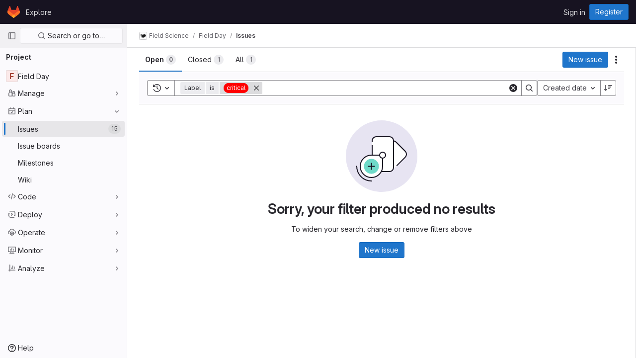

--- FILE ---
content_type: text/css; charset=utf-8
request_url: https://code.cs.earlham.edu/assets/page_bundles/issuable_list-354cd7bc5771a8bce153218e4ff58713dc1a0c163c09ca46b06a85510179677c.css
body_size: 647
content:
@keyframes blinking-dot{0%{opacity:1}25%{opacity:.4}75%{opacity:.4}100%{opacity:1}}@keyframes gl-spinner-rotate{0%{transform:rotate(0)}100%{transform:rotate(360deg)}}@keyframes gl-keyframes-skeleton-loader{0%{background-position-x:-32rem}100%{background-position-x:32rem}}.issuable-list li .issuable-info-container{flex:1;display:flex}.issuable-list li .issuable-main-info{flex:1 auto;margin-right:10px;min-width:0}.issuable-list li .issuable-main-info .issue-weight-icon,.issuable-list li .issuable-main-info .issue-estimate-icon{vertical-align:sub}.issuable-list li .issuable-info,.issuable-list li .issuable-meta{font-size:.75rem}.issuable-list li .issuable-meta{display:flex;flex-direction:column;align-items:flex-end;flex:1 0 auto}.issuable-list li .issuable-meta .controls{margin-bottom:2px;line-height:20px;padding:0}@media(max-width: 575.98px){.issuable-list li .issuable-meta .controls li{margin-right:0}}.issuable-list li .issue-check{min-width:15px}.issuable-list li .issuable-milestone,.issuable-list li .issuable-info,.issuable-list li .task-status,.issuable-list li .issuable-timestamp{font-weight:400;color:var(--gray-500, #737278)}.issuable-list li .issuable-milestone a,.issuable-list li .issuable-info a,.issuable-list li .task-status a,.issuable-list li .issuable-timestamp a{color:var(--gl-text-color-default)}.issuable-list li .issuable-milestone .gl-label-link,.issuable-list li .issuable-info .gl-label-link,.issuable-list li .task-status .gl-label-link,.issuable-list li .issuable-timestamp .gl-label-link{color:inherit}.issuable-list li .issuable-milestone .gl-label-link:hover,.issuable-list li .issuable-info .gl-label-link:hover,.issuable-list li .task-status .gl-label-link:hover,.issuable-list li .issuable-timestamp .gl-label-link:hover{text-decoration:none}.issuable-list li .issuable-milestone .gl-label-link:hover .gl-label-text:last-of-type,.issuable-list li .issuable-info .gl-label-link:hover .gl-label-text:last-of-type,.issuable-list li .task-status .gl-label-link:hover .gl-label-text:last-of-type,.issuable-list li .issuable-timestamp .gl-label-link:hover .gl-label-text:last-of-type{text-decoration:underline}.issuable-list li .issuable-milestone .milestone,.issuable-list li .issuable-info .milestone,.issuable-list li .task-status .milestone,.issuable-list li .issuable-timestamp .milestone{color:var(--gray-700, #4c4b51)}@media(max-width: 991px){.issuable-list li .task-status,.issuable-list li .issuable-due-date,.issuable-list li .issuable-weight,.issuable-list li .project-ref-path{display:none}}.issuable-list li .avatar-counter,.issuable-info-container .controls .avatar-counter{padding-left:.125rem;padding-right:.25rem;height:1rem;min-width:1rem;line-height:14px}.merge-request .issuable-info-container .controls .avatar-counter{line-height:1rem;border:0}


--- FILE ---
content_type: text/javascript; charset=utf-8
request_url: https://code.cs.earlham.edu/assets/webpack/923.446fa7b6.chunk.js
body_size: 163
content:
(this.webpackJsonp=this.webpackJsonp||[]).push([[923],{M1vi:function(t,e,n){var r=n("XpzN"),o=n("QA6A"),i=n("8Ei6");t.exports=function(t){if(!o(t))return!1;var e=r(t);return"[object Error]"==e||"[object DOMException]"==e||"string"==typeof t.message&&"string"==typeof t.name&&!i(t)}}}]);
//# sourceMappingURL=923.446fa7b6.chunk.js.map

--- FILE ---
content_type: text/javascript; charset=utf-8
request_url: https://code.cs.earlham.edu/assets/webpack/commons-pages.admin.abuse_reports-pages.admin.abuse_reports.show-pages.admin.runners.index-pages.das-60005a4f.1f9e674e.chunk.js
body_size: 6856
content:
(this.webpackJsonp=this.webpackJsonp||[]).push([[10,154],{"2FGo":function(t,e,s){var i=s("MYHX"),r=s("eiA/")((function(t,e,s){i(t,e,s)}));t.exports=r},GY8p:function(t,e){t.exports=function(t,e,s){for(var i=-1,r=null==t?0:t.length;++i<r;)if(s(e,t[i]))return!0;return!1}},Hpx7:function(t,e,s){"use strict";s("byxs");var i=s("n7CP"),r=s("/lV4");class n extends Error{constructor(t){super(t||Object(r.a)("Recent Searches Service is unavailable")),this.name="RecentSearchesServiceError"}}var o=n;class l{constructor(t="issuable-recent-searches"){this.localStorageKey=t}fetch(){if(!l.isAvailable()){const t=new o;return Promise.reject(t)}const t=window.localStorage.getItem(this.localStorageKey);let e=[];if(t&&t.length>0)try{e=JSON.parse(t)}catch(t){return Promise.reject(t)}return Promise.resolve(e)}save(t=[]){l.isAvailable()&&window.localStorage.setItem(this.localStorageKey,JSON.stringify(t))}static isAvailable(){return i.a.canUseLocalStorage()}}e.a=l},MYHX:function(t,e,s){var i=s("omPs"),r=s("Xxsa"),n=s("BBZX"),o=s("f2WW"),l=s("XCkn"),a=s("UwPs"),c=s("VVrI");t.exports=function t(e,s,d,h,u){e!==s&&n(s,(function(n,a){if(u||(u=new i),l(n))o(e,s,a,d,t,h,u);else{var p=h?h(c(e,a),n,a+"",e,s,u):void 0;void 0===p&&(p=n),r(e,a,p)}}),a)}},QFSp:function(t,e,s){var i=s("20jF"),r=s("QA6A");t.exports=function(t){return r(t)&&i(t)}},QPL1:function(t,e,s){var i=s("pFYY"),r=s("KZGt"),n=s("1XSk"),o=i&&1/n(new i([,-0]))[1]==1/0?function(t){return new i(t)}:r;t.exports=o},UZb0:function(t,e,s){"use strict";var i=s("VNnR"),r=s.n(i),n=s("rOMJ"),o=s.n(n),l=(s("3UXl"),s("iyoE"),s("n7eE"));e.a=class{constructor(t={},e){this.state={isLocalStorageAvailable:!0,recentSearches:[],allowedKeys:e,...t}}addRecentSearch(t){return this.setRecentSearches([t].concat(this.state.recentSearches)),this.state.recentSearches}setRecentSearches(t=[]){const e=t.map((function(t){return"string"==typeof t?t.trim():t}));return this.state.recentSearches=o()(e,r.a).slice(0,l.d),this.state.recentSearches}}},VVrI:function(t,e){t.exports=function(t,e){if(("constructor"!==e||"function"!=typeof t[e])&&"__proto__"!=e)return t[e]}},Xxsa:function(t,e,s){var i=s("vkS7"),r=s("hmyg");t.exports=function(t,e,s){(void 0!==s&&!r(t[e],s)||void 0===s&&!(e in t))&&i(t,e,s)}},Yyc1:function(t,e,s){"use strict";var i=s("ewH8"),r=s("2FGo"),n=s.n(r),o=s("oTzT"),l=s("9k56"),a=s("3hkr"),c=s("jIK5"),d=s("BBKf"),h=s("QiCN"),u=s("Xhk9"),p=s("hII5"),g=s("TnX6"),b=s("Z4o9"),f=s("Nzdf"),v=s("CU79"),m=s("n6Wd");var O=s("ExMd"),y=s("35qI"),w=s("ZdEn"),j=s("gZSI"),C=s("VuSA"),_=s("ojJK");const k=Object(l.c)({data:()=>({listenForClickOut:!1}),watch:{listenForClickOut(t,e){t!==e&&(Object(w.a)(this.clickOutElement,this.clickOutEventName,this._clickOutHandler,v.Q),t&&Object(w.b)(this.clickOutElement,this.clickOutEventName,this._clickOutHandler,v.Q))}},beforeCreate(){this.clickOutElement=null,this.clickOutEventName=null},mounted(){this.clickOutElement||(this.clickOutElement=document),this.clickOutEventName||(this.clickOutEventName="click"),this.listenForClickOut&&Object(w.b)(this.clickOutElement,this.clickOutEventName,this._clickOutHandler,v.Q)},beforeDestroy(){Object(w.a)(this.clickOutElement,this.clickOutEventName,this._clickOutHandler,v.Q)},methods:{isClickOut(t){return!Object(o.f)(this.$el,t.target)},_clickOutHandler(t){this.clickOutHandler&&this.isClickOut(t)&&this.clickOutHandler(t)}}}),x=Object(l.c)({data:()=>({listenForFocusIn:!1}),watch:{listenForFocusIn(t,e){t!==e&&(Object(w.a)(this.focusInElement,"focusin",this._focusInHandler,v.Q),t&&Object(w.b)(this.focusInElement,"focusin",this._focusInHandler,v.Q))}},beforeCreate(){this.focusInElement=null},mounted(){this.focusInElement||(this.focusInElement=document),this.listenForFocusIn&&Object(w.b)(this.focusInElement,"focusin",this._focusInHandler,v.Q)},beforeDestroy(){Object(w.a)(this.focusInElement,"focusin",this._focusInHandler,v.Q)},methods:{_focusInHandler(t){this.focusInHandler&&this.focusInHandler(t)}}});var S=s("5TS0"),I=s("qO70"),T=s("fv8g");const $=Object(w.e)(a.k,v.M),B=Object(w.e)(a.k,v.s),E=[".dropdown-item",".b-dropdown-form"].map(t=>t+":not(.disabled):not([disabled])").join(", "),H=Object(p.c)(Object(C.m)({...S.b,boundary:Object(p.b)([O.c,c.r],"scrollParent"),disabled:Object(p.b)(c.g,!1),dropleft:Object(p.b)(c.g,!1),dropright:Object(p.b)(c.g,!1),dropup:Object(p.b)(c.g,!1),noFlip:Object(p.b)(c.g,!1),offset:Object(p.b)(c.m,0),popperOpts:Object(p.b)(c.n,{}),right:Object(p.b)(c.g,!1)}),a.k),P=Object(l.c)({mixins:[S.a,I.a,k,x],provide(){return{getBvDropdown:()=>this}},inject:{getBvNavbar:{default:()=>()=>null}},props:H,data:()=>({visible:!1,visibleChangePrevented:!1}),computed:{bvNavbar(){return this.getBvNavbar()},inNavbar(){return!Object(j.f)(this.bvNavbar)},toggler(){const{toggle:t}=this.$refs;return t?t.$el||t:null},directionClass(){return this.dropup?"dropup":this.dropright?"dropright":this.dropleft?"dropleft":""},boundaryClass(){return"scrollParent"===this.boundary||this.inNavbar?"":"position-static"},hideDelay(){return this.inNavbar?f.e?300:50:0}},watch:{visible(t,e){if(this.visibleChangePrevented)this.visibleChangePrevented=!1;else if(t!==e){const s=t?v.L:v.t,i=new y.a(s,{cancelable:!0,vueTarget:this,target:this.$refs.menu,relatedTarget:null,componentId:this.safeId?this.safeId():this.id||null});if(this.emitEvent(i),i.defaultPrevented)return this.visibleChangePrevented=!0,this.visible=e,void this.$off(v.s,this.focusToggler);t?this.showMenu():this.hideMenu()}},disabled(t,e){t!==e&&t&&this.visible&&(this.visible=!1)}},created(){this.$_popper=null,this.$_hideTimeout=null},deactivated(){this.visible=!1,this.whileOpenListen(!1),this.destroyPopper()},mounted(){Object(T.b)(this.$el,this)},beforeDestroy(){this.visible=!1,this.whileOpenListen(!1),this.destroyPopper(),this.clearHideTimeout(),Object(T.c)(this.$el)},methods:{emitEvent(t){const{type:e}=t;this.emitOnRoot(Object(w.e)(a.k,e),t),this.$emit(e,t)},showMenu(){if(!this.disabled){if(!this.inNavbar)if(void 0===b.default)Object(_.a)("Popper.js not found. Falling back to CSS positioning",a.k);else{let t=this.dropup&&this.right||this.split?this.$el:this.$refs.toggle;t=t.$el||t,this.createPopper(t)}this.emitOnRoot($,this),this.whileOpenListen(!0),this.$nextTick(()=>{this.focusMenu(),this.$emit(v.M)})}},hideMenu(){this.whileOpenListen(!1),this.emitOnRoot(B,this),this.$emit(v.s),this.destroyPopper()},createPopper(t){this.destroyPopper(),this.$_popper=new b.default(t,this.$refs.menu,this.getPopperConfig())},destroyPopper(){this.$_popper&&this.$_popper.destroy(),this.$_popper=null},updatePopper(){try{this.$_popper.scheduleUpdate()}catch{}},clearHideTimeout(){clearTimeout(this.$_hideTimeout),this.$_hideTimeout=null},getPopperConfig(){let t="bottom-start";this.dropup?t=this.right?"top-end":"top-start":this.dropright?t="right-start":this.dropleft?t="left-start":this.right&&(t="bottom-end");const e={placement:t,modifiers:{offset:{offset:this.offset||0},flip:{enabled:!this.noFlip}}},s=this.boundary;return s&&(e.modifiers.preventOverflow={boundariesElement:s}),Object(C.i)(e,this.popperOpts||{})},whileOpenListen(t){this.listenForClickOut=t,this.listenForFocusIn=t;this[t?"listenOnRoot":"listenOffRoot"]($,this.rootCloseListener)},rootCloseListener(t){t!==this&&(this.visible=!1)},show(){this.disabled||Object(o.B)(()=>{this.visible=!0})},hide(){let t=arguments.length>0&&void 0!==arguments[0]&&arguments[0];this.disabled||(this.visible=!1,t&&this.$once(v.s,this.focusToggler))},toggle(t){t=t||{};const{type:e,keyCode:s}=t;("click"===e||"keydown"===e&&-1!==[m.c,m.h,m.a].indexOf(s))&&(this.disabled?this.visible=!1:(this.$emit(v.O,t),Object(w.f)(t),this.visible?this.hide(!0):this.show()))},onMousedown(t){Object(w.f)(t,{propagation:!1})},onKeydown(t){const{keyCode:e}=t;e===m.d?this.onEsc(t):e===m.a?this.focusNext(t,!1):e===m.i&&this.focusNext(t,!0)},onEsc(t){this.visible&&(this.visible=!1,Object(w.f)(t),this.$once(v.s,this.focusToggler))},onSplitClick(t){this.disabled?this.visible=!1:this.$emit(v.f,t)},hideHandler(t){const{target:e}=t;!this.visible||Object(o.f)(this.$refs.menu,e)||Object(o.f)(this.toggler,e)||(this.clearHideTimeout(),this.$_hideTimeout=setTimeout(()=>this.hide(),this.hideDelay))},clickOutHandler(t){this.hideHandler(t)},focusInHandler(t){this.hideHandler(t)},focusNext(t,e){const{target:s}=t;!this.visible||t&&Object(o.e)(".dropdown form",s)||(Object(w.f)(t),this.$nextTick(()=>{const t=this.getItems();if(t.length<1)return;let i=t.indexOf(s);e&&i>0?i--:!e&&i<t.length-1&&i++,i<0&&(i=0),this.focusItem(i,t)}))},focusItem(t,e){const s=e.find((e,s)=>s===t);Object(o.d)(s)},getItems(){return(Object(o.D)(E,this.$refs.menu)||[]).filter(o.u)},focusMenu(){Object(o.d)(this.$refs.menu)},focusToggler(){this.$nextTick(()=>{Object(o.d)(this.toggler)})}}});var F=s("aBA8"),q=s("XREi");const A=Object(p.c)(Object(C.m)({...S.b,...H,block:Object(p.b)(c.g,!1),html:Object(p.b)(c.r),lazy:Object(p.b)(c.g,!1),menuClass:Object(p.b)(c.e),noCaret:Object(p.b)(c.g,!1),role:Object(p.b)(c.r,"menu"),size:Object(p.b)(c.r),split:Object(p.b)(c.g,!1),splitButtonType:Object(p.b)(c.r,"button",t=>Object(h.a)(["button","submit","reset"],t)),splitClass:Object(p.b)(c.e),splitHref:Object(p.b)(c.r),splitTo:Object(p.b)(c.p),splitVariant:Object(p.b)(c.r),text:Object(p.b)(c.r),toggleAttrs:Object(p.b)(c.n,{}),toggleClass:Object(p.b)(c.e),toggleTag:Object(p.b)(c.r,"button"),toggleText:Object(p.b)(c.r,"Toggle dropdown"),variant:Object(p.b)(c.r,"secondary")}),a.k),N=Object(l.c)({name:a.k,mixins:[S.a,P,F.a],props:A,computed:{dropdownClasses(){const{block:t,split:e}=this;return[this.directionClass,this.boundaryClass,{show:this.visible,"btn-group":e||!t,"d-flex":t&&e}]},menuClasses(){return[this.menuClass,{"dropdown-menu-right":this.right,show:this.visible}]},toggleClasses(){const{split:t}=this;return[this.toggleClass,{"dropdown-toggle-split":t,"dropdown-toggle-no-caret":this.noCaret&&!t}]}},render(t){const{visible:e,variant:s,size:i,block:r,disabled:n,split:o,role:l,hide:a,toggle:c}=this,h={variant:s,size:i,block:r,disabled:n};let p=this.normalizeSlot(d.c),b=this.hasNormalizedSlot(d.c)?{}:Object(u.a)(this.html,this.text),f=t();if(o){const{splitTo:e,splitHref:i,splitButtonType:r}=this,n={...h,variant:this.splitVariant||s};e?n.to=e:i?n.href=i:r&&(n.type=r),f=t(q.a,{class:this.splitClass,attrs:{id:this.safeId("_BV_button_")},props:n,domProps:b,on:{click:this.onSplitClick},ref:"button"},p),p=[t("span",{class:["sr-only"]},[this.toggleText])],b={}}const v=t(q.a,{staticClass:"dropdown-toggle",class:this.toggleClasses,attrs:{...this.toggleAttrs,id:this.safeId("_BV_toggle_"),"aria-haspopup":["menu","listbox","tree","grid","dialog"].includes(l)?l:"false","aria-expanded":Object(g.f)(e)},props:{...h,tag:this.toggleTag,block:r&&!o},domProps:b,on:{mousedown:this.onMousedown,click:c,keydown:c},ref:"toggle"},p),m=t("ul",{staticClass:"dropdown-menu",class:this.menuClasses,attrs:{role:l,tabindex:"-1","aria-labelledby":this.safeId(o?"_BV_button_":"_BV_toggle_")},on:{keydown:this.onKeydown},ref:"menu"},[!this.lazy||e?this.normalizeSlot(d.e,{hide:a}):t()]);return t("div",{staticClass:"dropdown b-dropdown",class:this.dropdownClasses,attrs:{id:this.safeId()}},[f,v,m])}});var z=s("XBTk"),D=s("Qog8");const V={computed:{buttonSize(){return z.n[this.size]}}};var M=s("4lAS"),Q=s("s1D3"),R=s("FkSe"),X=s("koWC"),G=s("Pyw5"),K=s.n(G);const L=".dropdown-item:not(.disabled):not([disabled]),.form-control:not(.disabled):not([disabled])",W=i.default.extend(N,{name:"ExtendedBDropdown",methods:{getItems(){return Object(D.c)(Object(o.D)(L,this.$refs.menu))}}}),U={modifiers:{flip:{flipVariationsByContent:!0,padding:28}}};const J={name:"GlDropdown",components:{BDropdown:W,GlButton:M.a,GlDropdownDivider:X.a,GlIcon:Q.a,GlLoadingIcon:R.a},mixins:[V],inheritAttrs:!1,props:{headerText:{type:String,required:!1,default:""},hideHeaderBorder:{type:Boolean,required:!1,default:!0},showClearAll:{type:Boolean,required:!1,default:!1},clearAllText:{type:String,required:!1,default:"Clear all"},clearAllTextClass:{type:String,required:!1,default:"gl-px-5"},text:{type:String,required:!1,default:""},showHighlightedItemsTitle:{type:Boolean,required:!1,default:!1},highlightedItemsTitle:{type:String,required:!1,default:"Selected"},highlightedItemsTitleClass:{type:String,required:!1,default:"gl-px-5"},textSrOnly:{type:Boolean,required:!1,default:!1},split:{type:Boolean,required:!1,default:!1},category:{type:String,required:!1,default:z.m.primary,validator:t=>Object.keys(z.m).includes(t)},variant:{type:String,required:!1,default:z.w.default,validator:t=>Object.keys(z.w).includes(t)},size:{type:String,required:!1,default:"medium",validator:t=>Object.keys(z.n).includes(t)},icon:{type:String,required:!1,default:null},block:{type:Boolean,required:!1,default:!1},disabled:{type:Boolean,required:!1,default:!1},loading:{type:Boolean,required:!1,default:!1},toggleClass:{type:[String,Array,Object],required:!1,default:null},right:{type:Boolean,required:!1,default:!1},popperOpts:{type:Object,required:!1,default:null},noFlip:{type:Boolean,required:!1,default:!1},splitHref:{type:String,required:!1,default:""}},computed:{renderCaret(){return!this.split},isIconOnly(){var t;return Boolean(this.icon&&(!(null!==(t=this.text)&&void 0!==t&&t.length)||this.textSrOnly)&&!this.hasSlotContents("button-text"))},isIconWithText(){var t;return Boolean(this.icon&&(null===(t=this.text)||void 0===t?void 0:t.length)&&!this.textSrOnly)},toggleButtonClasses(){return[this.toggleClass,{"gl-button":!0,"gl-dropdown-toggle":!0,[`btn-${this.variant}-secondary`]:this.category===z.m.secondary||this.category===z.m.tertiary&&this.split,[`btn-${this.variant}-tertiary`]:this.category===z.m.tertiary&&!this.split,"dropdown-icon-only":this.isIconOnly,"dropdown-icon-text":this.isIconWithText}]},splitButtonClasses(){return[this.toggleClass,{"gl-button":!0,"split-content-button":Boolean(this.text),"icon-split-content-button":Boolean(this.icon),[`btn-${this.variant}-secondary`]:this.category===z.m.secondary||this.category===z.m.tertiary}]},buttonText(){return this.split&&this.icon?null:this.text},hasHighlightedItemsContent(){return this.hasSlotContents("highlighted-items")},hasHighlightedItemsOrClearAll(){return this.hasHighlightedItemsContent&&this.showHighlightedItemsTitle||this.showClearAll},popperOptions(){return n()({},U,this.popperOpts)}},methods:{hasSlotContents(t){var e,s;return Boolean(null===(e=(s=this.$scopedSlots)[t])||void 0===e?void 0:e.call(s))},show(){this.$refs.dropdown.show(...arguments)},hide(){this.$refs.dropdown.hide(...arguments)}}};const Y=K()({render:function(){var t=this,e=t.$createElement,s=t._self._c||e;return s("b-dropdown",t._g(t._b({ref:"dropdown",staticClass:"gl-dropdown",attrs:{split:t.split,variant:t.variant,size:t.buttonSize,"toggle-class":[t.toggleButtonClasses],"split-class":t.splitButtonClasses,block:t.block,disabled:t.disabled||t.loading,right:t.right,"popper-opts":t.popperOptions,"no-flip":t.noFlip,"split-href":t.splitHref},scopedSlots:t._u([{key:"button-content",fn:function(){return[t._t("button-content",(function(){return[t.loading?s("gl-loading-icon",{class:{"gl-mr-2":!t.isIconOnly}}):t._e(),t._v(" "),!t.icon||t.isIconOnly&&t.loading?t._e():s("gl-icon",{staticClass:"dropdown-icon",attrs:{name:t.icon}}),t._v(" "),s("span",{staticClass:"gl-dropdown-button-text",class:{"gl-sr-only":t.textSrOnly}},[t._t("button-text",(function(){return[t._v(t._s(t.buttonText))]}))],2),t._v(" "),t.renderCaret?s("gl-icon",{staticClass:"gl-button-icon dropdown-chevron",attrs:{name:"chevron-down"}}):t._e()]}))]},proxy:!0}],null,!0)},"b-dropdown",t.$attrs,!1),t.$listeners),[s("div",{staticClass:"gl-dropdown-inner"},[t.hasSlotContents("header")||t.headerText?s("div",{staticClass:"gl-dropdown-header",class:{"!gl-border-b-0":t.hideHeaderBorder}},[t.headerText?s("p",{staticClass:"gl-dropdown-header-top"},[t._v("\n        "+t._s(t.headerText)+"\n      ")]):t._e(),t._v(" "),t._t("header")],2):t._e(),t._v(" "),t.hasHighlightedItemsOrClearAll?s("div",{staticClass:"gl-flex gl-flex-row gl-items-center gl-justify-between"},[t.hasHighlightedItemsContent&&t.showHighlightedItemsTitle?s("div",{staticClass:"gl-justify-content-flex-start gl-flex gl-grow",class:t.highlightedItemsTitleClass},[s("span",{staticClass:"gl-font-bold",attrs:{"data-testid":"highlighted-items-title"}},[t._v(t._s(t.highlightedItemsTitle))])]):t._e(),t._v(" "),t.showClearAll?s("div",{staticClass:"gl-flex gl-grow gl-justify-end",class:t.clearAllTextClass},[s("gl-button",{attrs:{size:"small",category:"tertiary",variant:"link","data-testid":"clear-all-button"},on:{click:function(e){return t.$emit("clear-all",e)}}},[t._v(t._s(t.clearAllText))])],1):t._e()]):t._e(),t._v(" "),s("div",{staticClass:"gl-dropdown-contents"},[t.hasHighlightedItemsContent?s("div",{staticClass:"gl-overflow-visible",attrs:{"data-testid":"highlighted-items"}},[t._t("highlighted-items"),t._v(" "),s("gl-dropdown-divider")],2):t._e(),t._v(" "),t._t("default")],2),t._v(" "),t.hasSlotContents("footer")?s("div",{staticClass:"gl-dropdown-footer"},[t._t("footer")],2):t._e()])])},staticRenderFns:[]},void 0,J,void 0,!1,void 0,!1,void 0,void 0,void 0);e.a=Y},"dA+0":function(t,e,s){var i=s("4O6w"),r=s("QPeP"),n=s("GY8p"),o=s("5PFN"),l=s("QPL1"),a=s("1XSk");t.exports=function(t,e,s){var c=-1,d=r,h=t.length,u=!0,p=[],g=p;if(s)u=!1,d=n;else if(h>=200){var b=e?null:l(t);if(b)return a(b);u=!1,d=o,g=new i}else g=e?[]:p;t:for(;++c<h;){var f=t[c],v=e?e(f):f;if(f=s||0!==f?f:0,u&&v==v){for(var m=g.length;m--;)if(g[m]===v)continue t;e&&g.push(v),p.push(f)}else d(g,v,s)||(g!==p&&g.push(v),p.push(f))}return p}},empl:function(t,e,s){var i=s("xJuT"),r=s("UwPs");t.exports=function(t){return i(t,r(t))}},f2WW:function(t,e,s){var i=s("Xxsa"),r=s("iNcF"),n=s("b/GH"),o=s("qmgT"),l=s("z9/d"),a=s("x14d"),c=s("P/Kr"),d=s("QFSp"),h=s("FBB6"),u=s("KFC0"),p=s("XCkn"),g=s("8Ei6"),b=s("38y5"),f=s("VVrI"),v=s("empl");t.exports=function(t,e,s,m,O,y,w){var j=f(t,s),C=f(e,s),_=w.get(C);if(_)i(t,s,_);else{var k=y?y(j,C,s+"",t,e,w):void 0,x=void 0===k;if(x){var S=c(C),I=!S&&h(C),T=!S&&!I&&b(C);k=C,S||I||T?c(j)?k=j:d(j)?k=o(j):I?(x=!1,k=r(C,!0)):T?(x=!1,k=n(C,!0)):k=[]:g(C)||a(C)?(k=j,a(j)?k=v(j):p(j)&&!u(j)||(k=l(C))):x=!1}x&&(w.set(C,k),O(k,C,m,y,w),w.delete(C)),i(t,s,k)}}},gAdM:function(t,e){t.exports=function(t){var e=null==t?0:t.length;return e?t[e-1]:void 0}},koWC:function(t,e,s){"use strict";var i=s("9k56"),r=s("lgrP"),n=s("3hkr"),o=s("jIK5"),l=s("hII5"),a=s("VuSA");const c=Object(l.c)({tag:Object(l.b)(o.r,"hr")},n.l),d=Object(i.c)({name:n.l,functional:!0,props:c,render(t,e){let{props:s,data:i}=e;return t("li",Object(r.a)(Object(a.j)(i,["attrs"]),{attrs:{role:"presentation"}}),[t(s.tag,{staticClass:"dropdown-divider",attrs:{...i.attrs||{},role:"separator","aria-orientation":"horizontal"},ref:"divider"})])}});var h=s("Pyw5");const u={name:"GlDropdownDivider",components:{BDropdownDivider:d},inheritAttrs:!1};const p=s.n(h)()({render:function(){var t=this.$createElement;return(this._self._c||t)("b-dropdown-divider",this._g(this._b({staticClass:"gl-dropdown-divider"},"b-dropdown-divider",this.$attrs,!1),this.$listeners))},staticRenderFns:[]},void 0,u,void 0,!1,void 0,!1,void 0,void 0,void 0);e.a=p},n7eE:function(t,e,s){"use strict";s.d(e,"e",(function(){return r})),s.d(e,"a",(function(){return n})),s.d(e,"c",(function(){return o})),s.d(e,"d",(function(){return l})),s.d(e,"b",(function(){return a}));var i=s("W4cT");const r=[i.W,i.V,i.U,i.ib,i.nb,"attention"],n={hint:"hint",operator:"operator"},o={none:"none",any:"any"},l=5,a={MERGE_REQUESTS:"merge_requests",ISSUES:"issues"}},rOMJ:function(t,e,s){var i=s("dA+0");t.exports=function(t,e){return e="function"==typeof e?e:void 0,t&&t.length?i(t,void 0,e):[]}},rl6x:function(t,e,s){"use strict";s.d(e,"a",(function(){return i})),s.d(e,"b",(function(){return r}));const i="groups",r="projects";e.c={issues:"issue-recent-searches",merge_requests:"merge-request-recent-searches",group_members:"group-members-recent-searches",group_invited_members:"group-invited-members-recent-searches",project_members:"project-members-recent-searches",project_group_links:"project-group-links-recent-searches",[i]:"groups-recent-searches",[r]:"projects-recent-searches"}}}]);
//# sourceMappingURL=commons-pages.admin.abuse_reports-pages.admin.abuse_reports.show-pages.admin.runners.index-pages.das-60005a4f.1f9e674e.chunk.js.map